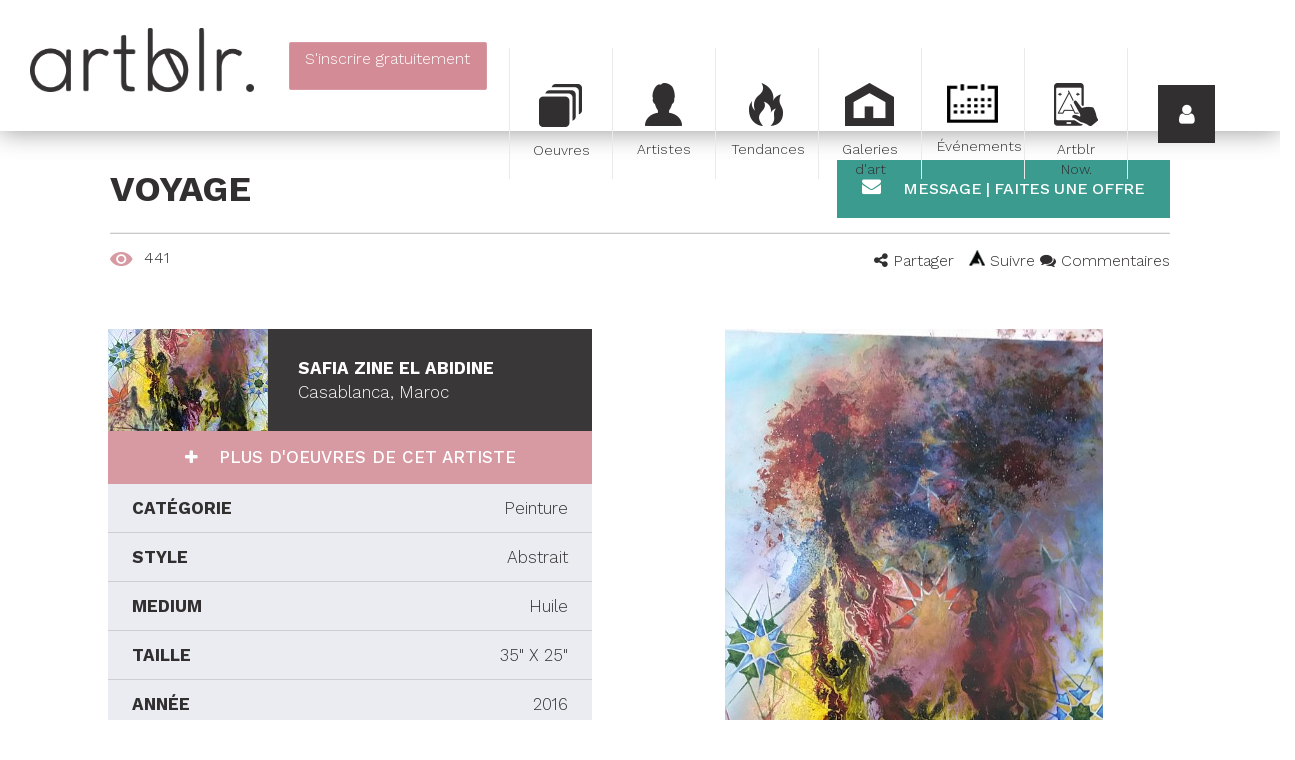

--- FILE ---
content_type: text/html; charset=utf-8
request_url: https://www.google.com/recaptcha/api2/anchor?ar=1&k=6LfeRBcTAAAAAH2Y2r8dX2kL57LDvZKct6kkz7Vm&co=aHR0cHM6Ly93d3cuYXJ0YmxyLmNvbTo0NDM.&hl=fr&v=N67nZn4AqZkNcbeMu4prBgzg&size=normal&anchor-ms=20000&execute-ms=30000&cb=ye3l95o07wrj
body_size: 49673
content:
<!DOCTYPE HTML><html dir="ltr" lang="fr"><head><meta http-equiv="Content-Type" content="text/html; charset=UTF-8">
<meta http-equiv="X-UA-Compatible" content="IE=edge">
<title>reCAPTCHA</title>
<style type="text/css">
/* cyrillic-ext */
@font-face {
  font-family: 'Roboto';
  font-style: normal;
  font-weight: 400;
  font-stretch: 100%;
  src: url(//fonts.gstatic.com/s/roboto/v48/KFO7CnqEu92Fr1ME7kSn66aGLdTylUAMa3GUBHMdazTgWw.woff2) format('woff2');
  unicode-range: U+0460-052F, U+1C80-1C8A, U+20B4, U+2DE0-2DFF, U+A640-A69F, U+FE2E-FE2F;
}
/* cyrillic */
@font-face {
  font-family: 'Roboto';
  font-style: normal;
  font-weight: 400;
  font-stretch: 100%;
  src: url(//fonts.gstatic.com/s/roboto/v48/KFO7CnqEu92Fr1ME7kSn66aGLdTylUAMa3iUBHMdazTgWw.woff2) format('woff2');
  unicode-range: U+0301, U+0400-045F, U+0490-0491, U+04B0-04B1, U+2116;
}
/* greek-ext */
@font-face {
  font-family: 'Roboto';
  font-style: normal;
  font-weight: 400;
  font-stretch: 100%;
  src: url(//fonts.gstatic.com/s/roboto/v48/KFO7CnqEu92Fr1ME7kSn66aGLdTylUAMa3CUBHMdazTgWw.woff2) format('woff2');
  unicode-range: U+1F00-1FFF;
}
/* greek */
@font-face {
  font-family: 'Roboto';
  font-style: normal;
  font-weight: 400;
  font-stretch: 100%;
  src: url(//fonts.gstatic.com/s/roboto/v48/KFO7CnqEu92Fr1ME7kSn66aGLdTylUAMa3-UBHMdazTgWw.woff2) format('woff2');
  unicode-range: U+0370-0377, U+037A-037F, U+0384-038A, U+038C, U+038E-03A1, U+03A3-03FF;
}
/* math */
@font-face {
  font-family: 'Roboto';
  font-style: normal;
  font-weight: 400;
  font-stretch: 100%;
  src: url(//fonts.gstatic.com/s/roboto/v48/KFO7CnqEu92Fr1ME7kSn66aGLdTylUAMawCUBHMdazTgWw.woff2) format('woff2');
  unicode-range: U+0302-0303, U+0305, U+0307-0308, U+0310, U+0312, U+0315, U+031A, U+0326-0327, U+032C, U+032F-0330, U+0332-0333, U+0338, U+033A, U+0346, U+034D, U+0391-03A1, U+03A3-03A9, U+03B1-03C9, U+03D1, U+03D5-03D6, U+03F0-03F1, U+03F4-03F5, U+2016-2017, U+2034-2038, U+203C, U+2040, U+2043, U+2047, U+2050, U+2057, U+205F, U+2070-2071, U+2074-208E, U+2090-209C, U+20D0-20DC, U+20E1, U+20E5-20EF, U+2100-2112, U+2114-2115, U+2117-2121, U+2123-214F, U+2190, U+2192, U+2194-21AE, U+21B0-21E5, U+21F1-21F2, U+21F4-2211, U+2213-2214, U+2216-22FF, U+2308-230B, U+2310, U+2319, U+231C-2321, U+2336-237A, U+237C, U+2395, U+239B-23B7, U+23D0, U+23DC-23E1, U+2474-2475, U+25AF, U+25B3, U+25B7, U+25BD, U+25C1, U+25CA, U+25CC, U+25FB, U+266D-266F, U+27C0-27FF, U+2900-2AFF, U+2B0E-2B11, U+2B30-2B4C, U+2BFE, U+3030, U+FF5B, U+FF5D, U+1D400-1D7FF, U+1EE00-1EEFF;
}
/* symbols */
@font-face {
  font-family: 'Roboto';
  font-style: normal;
  font-weight: 400;
  font-stretch: 100%;
  src: url(//fonts.gstatic.com/s/roboto/v48/KFO7CnqEu92Fr1ME7kSn66aGLdTylUAMaxKUBHMdazTgWw.woff2) format('woff2');
  unicode-range: U+0001-000C, U+000E-001F, U+007F-009F, U+20DD-20E0, U+20E2-20E4, U+2150-218F, U+2190, U+2192, U+2194-2199, U+21AF, U+21E6-21F0, U+21F3, U+2218-2219, U+2299, U+22C4-22C6, U+2300-243F, U+2440-244A, U+2460-24FF, U+25A0-27BF, U+2800-28FF, U+2921-2922, U+2981, U+29BF, U+29EB, U+2B00-2BFF, U+4DC0-4DFF, U+FFF9-FFFB, U+10140-1018E, U+10190-1019C, U+101A0, U+101D0-101FD, U+102E0-102FB, U+10E60-10E7E, U+1D2C0-1D2D3, U+1D2E0-1D37F, U+1F000-1F0FF, U+1F100-1F1AD, U+1F1E6-1F1FF, U+1F30D-1F30F, U+1F315, U+1F31C, U+1F31E, U+1F320-1F32C, U+1F336, U+1F378, U+1F37D, U+1F382, U+1F393-1F39F, U+1F3A7-1F3A8, U+1F3AC-1F3AF, U+1F3C2, U+1F3C4-1F3C6, U+1F3CA-1F3CE, U+1F3D4-1F3E0, U+1F3ED, U+1F3F1-1F3F3, U+1F3F5-1F3F7, U+1F408, U+1F415, U+1F41F, U+1F426, U+1F43F, U+1F441-1F442, U+1F444, U+1F446-1F449, U+1F44C-1F44E, U+1F453, U+1F46A, U+1F47D, U+1F4A3, U+1F4B0, U+1F4B3, U+1F4B9, U+1F4BB, U+1F4BF, U+1F4C8-1F4CB, U+1F4D6, U+1F4DA, U+1F4DF, U+1F4E3-1F4E6, U+1F4EA-1F4ED, U+1F4F7, U+1F4F9-1F4FB, U+1F4FD-1F4FE, U+1F503, U+1F507-1F50B, U+1F50D, U+1F512-1F513, U+1F53E-1F54A, U+1F54F-1F5FA, U+1F610, U+1F650-1F67F, U+1F687, U+1F68D, U+1F691, U+1F694, U+1F698, U+1F6AD, U+1F6B2, U+1F6B9-1F6BA, U+1F6BC, U+1F6C6-1F6CF, U+1F6D3-1F6D7, U+1F6E0-1F6EA, U+1F6F0-1F6F3, U+1F6F7-1F6FC, U+1F700-1F7FF, U+1F800-1F80B, U+1F810-1F847, U+1F850-1F859, U+1F860-1F887, U+1F890-1F8AD, U+1F8B0-1F8BB, U+1F8C0-1F8C1, U+1F900-1F90B, U+1F93B, U+1F946, U+1F984, U+1F996, U+1F9E9, U+1FA00-1FA6F, U+1FA70-1FA7C, U+1FA80-1FA89, U+1FA8F-1FAC6, U+1FACE-1FADC, U+1FADF-1FAE9, U+1FAF0-1FAF8, U+1FB00-1FBFF;
}
/* vietnamese */
@font-face {
  font-family: 'Roboto';
  font-style: normal;
  font-weight: 400;
  font-stretch: 100%;
  src: url(//fonts.gstatic.com/s/roboto/v48/KFO7CnqEu92Fr1ME7kSn66aGLdTylUAMa3OUBHMdazTgWw.woff2) format('woff2');
  unicode-range: U+0102-0103, U+0110-0111, U+0128-0129, U+0168-0169, U+01A0-01A1, U+01AF-01B0, U+0300-0301, U+0303-0304, U+0308-0309, U+0323, U+0329, U+1EA0-1EF9, U+20AB;
}
/* latin-ext */
@font-face {
  font-family: 'Roboto';
  font-style: normal;
  font-weight: 400;
  font-stretch: 100%;
  src: url(//fonts.gstatic.com/s/roboto/v48/KFO7CnqEu92Fr1ME7kSn66aGLdTylUAMa3KUBHMdazTgWw.woff2) format('woff2');
  unicode-range: U+0100-02BA, U+02BD-02C5, U+02C7-02CC, U+02CE-02D7, U+02DD-02FF, U+0304, U+0308, U+0329, U+1D00-1DBF, U+1E00-1E9F, U+1EF2-1EFF, U+2020, U+20A0-20AB, U+20AD-20C0, U+2113, U+2C60-2C7F, U+A720-A7FF;
}
/* latin */
@font-face {
  font-family: 'Roboto';
  font-style: normal;
  font-weight: 400;
  font-stretch: 100%;
  src: url(//fonts.gstatic.com/s/roboto/v48/KFO7CnqEu92Fr1ME7kSn66aGLdTylUAMa3yUBHMdazQ.woff2) format('woff2');
  unicode-range: U+0000-00FF, U+0131, U+0152-0153, U+02BB-02BC, U+02C6, U+02DA, U+02DC, U+0304, U+0308, U+0329, U+2000-206F, U+20AC, U+2122, U+2191, U+2193, U+2212, U+2215, U+FEFF, U+FFFD;
}
/* cyrillic-ext */
@font-face {
  font-family: 'Roboto';
  font-style: normal;
  font-weight: 500;
  font-stretch: 100%;
  src: url(//fonts.gstatic.com/s/roboto/v48/KFO7CnqEu92Fr1ME7kSn66aGLdTylUAMa3GUBHMdazTgWw.woff2) format('woff2');
  unicode-range: U+0460-052F, U+1C80-1C8A, U+20B4, U+2DE0-2DFF, U+A640-A69F, U+FE2E-FE2F;
}
/* cyrillic */
@font-face {
  font-family: 'Roboto';
  font-style: normal;
  font-weight: 500;
  font-stretch: 100%;
  src: url(//fonts.gstatic.com/s/roboto/v48/KFO7CnqEu92Fr1ME7kSn66aGLdTylUAMa3iUBHMdazTgWw.woff2) format('woff2');
  unicode-range: U+0301, U+0400-045F, U+0490-0491, U+04B0-04B1, U+2116;
}
/* greek-ext */
@font-face {
  font-family: 'Roboto';
  font-style: normal;
  font-weight: 500;
  font-stretch: 100%;
  src: url(//fonts.gstatic.com/s/roboto/v48/KFO7CnqEu92Fr1ME7kSn66aGLdTylUAMa3CUBHMdazTgWw.woff2) format('woff2');
  unicode-range: U+1F00-1FFF;
}
/* greek */
@font-face {
  font-family: 'Roboto';
  font-style: normal;
  font-weight: 500;
  font-stretch: 100%;
  src: url(//fonts.gstatic.com/s/roboto/v48/KFO7CnqEu92Fr1ME7kSn66aGLdTylUAMa3-UBHMdazTgWw.woff2) format('woff2');
  unicode-range: U+0370-0377, U+037A-037F, U+0384-038A, U+038C, U+038E-03A1, U+03A3-03FF;
}
/* math */
@font-face {
  font-family: 'Roboto';
  font-style: normal;
  font-weight: 500;
  font-stretch: 100%;
  src: url(//fonts.gstatic.com/s/roboto/v48/KFO7CnqEu92Fr1ME7kSn66aGLdTylUAMawCUBHMdazTgWw.woff2) format('woff2');
  unicode-range: U+0302-0303, U+0305, U+0307-0308, U+0310, U+0312, U+0315, U+031A, U+0326-0327, U+032C, U+032F-0330, U+0332-0333, U+0338, U+033A, U+0346, U+034D, U+0391-03A1, U+03A3-03A9, U+03B1-03C9, U+03D1, U+03D5-03D6, U+03F0-03F1, U+03F4-03F5, U+2016-2017, U+2034-2038, U+203C, U+2040, U+2043, U+2047, U+2050, U+2057, U+205F, U+2070-2071, U+2074-208E, U+2090-209C, U+20D0-20DC, U+20E1, U+20E5-20EF, U+2100-2112, U+2114-2115, U+2117-2121, U+2123-214F, U+2190, U+2192, U+2194-21AE, U+21B0-21E5, U+21F1-21F2, U+21F4-2211, U+2213-2214, U+2216-22FF, U+2308-230B, U+2310, U+2319, U+231C-2321, U+2336-237A, U+237C, U+2395, U+239B-23B7, U+23D0, U+23DC-23E1, U+2474-2475, U+25AF, U+25B3, U+25B7, U+25BD, U+25C1, U+25CA, U+25CC, U+25FB, U+266D-266F, U+27C0-27FF, U+2900-2AFF, U+2B0E-2B11, U+2B30-2B4C, U+2BFE, U+3030, U+FF5B, U+FF5D, U+1D400-1D7FF, U+1EE00-1EEFF;
}
/* symbols */
@font-face {
  font-family: 'Roboto';
  font-style: normal;
  font-weight: 500;
  font-stretch: 100%;
  src: url(//fonts.gstatic.com/s/roboto/v48/KFO7CnqEu92Fr1ME7kSn66aGLdTylUAMaxKUBHMdazTgWw.woff2) format('woff2');
  unicode-range: U+0001-000C, U+000E-001F, U+007F-009F, U+20DD-20E0, U+20E2-20E4, U+2150-218F, U+2190, U+2192, U+2194-2199, U+21AF, U+21E6-21F0, U+21F3, U+2218-2219, U+2299, U+22C4-22C6, U+2300-243F, U+2440-244A, U+2460-24FF, U+25A0-27BF, U+2800-28FF, U+2921-2922, U+2981, U+29BF, U+29EB, U+2B00-2BFF, U+4DC0-4DFF, U+FFF9-FFFB, U+10140-1018E, U+10190-1019C, U+101A0, U+101D0-101FD, U+102E0-102FB, U+10E60-10E7E, U+1D2C0-1D2D3, U+1D2E0-1D37F, U+1F000-1F0FF, U+1F100-1F1AD, U+1F1E6-1F1FF, U+1F30D-1F30F, U+1F315, U+1F31C, U+1F31E, U+1F320-1F32C, U+1F336, U+1F378, U+1F37D, U+1F382, U+1F393-1F39F, U+1F3A7-1F3A8, U+1F3AC-1F3AF, U+1F3C2, U+1F3C4-1F3C6, U+1F3CA-1F3CE, U+1F3D4-1F3E0, U+1F3ED, U+1F3F1-1F3F3, U+1F3F5-1F3F7, U+1F408, U+1F415, U+1F41F, U+1F426, U+1F43F, U+1F441-1F442, U+1F444, U+1F446-1F449, U+1F44C-1F44E, U+1F453, U+1F46A, U+1F47D, U+1F4A3, U+1F4B0, U+1F4B3, U+1F4B9, U+1F4BB, U+1F4BF, U+1F4C8-1F4CB, U+1F4D6, U+1F4DA, U+1F4DF, U+1F4E3-1F4E6, U+1F4EA-1F4ED, U+1F4F7, U+1F4F9-1F4FB, U+1F4FD-1F4FE, U+1F503, U+1F507-1F50B, U+1F50D, U+1F512-1F513, U+1F53E-1F54A, U+1F54F-1F5FA, U+1F610, U+1F650-1F67F, U+1F687, U+1F68D, U+1F691, U+1F694, U+1F698, U+1F6AD, U+1F6B2, U+1F6B9-1F6BA, U+1F6BC, U+1F6C6-1F6CF, U+1F6D3-1F6D7, U+1F6E0-1F6EA, U+1F6F0-1F6F3, U+1F6F7-1F6FC, U+1F700-1F7FF, U+1F800-1F80B, U+1F810-1F847, U+1F850-1F859, U+1F860-1F887, U+1F890-1F8AD, U+1F8B0-1F8BB, U+1F8C0-1F8C1, U+1F900-1F90B, U+1F93B, U+1F946, U+1F984, U+1F996, U+1F9E9, U+1FA00-1FA6F, U+1FA70-1FA7C, U+1FA80-1FA89, U+1FA8F-1FAC6, U+1FACE-1FADC, U+1FADF-1FAE9, U+1FAF0-1FAF8, U+1FB00-1FBFF;
}
/* vietnamese */
@font-face {
  font-family: 'Roboto';
  font-style: normal;
  font-weight: 500;
  font-stretch: 100%;
  src: url(//fonts.gstatic.com/s/roboto/v48/KFO7CnqEu92Fr1ME7kSn66aGLdTylUAMa3OUBHMdazTgWw.woff2) format('woff2');
  unicode-range: U+0102-0103, U+0110-0111, U+0128-0129, U+0168-0169, U+01A0-01A1, U+01AF-01B0, U+0300-0301, U+0303-0304, U+0308-0309, U+0323, U+0329, U+1EA0-1EF9, U+20AB;
}
/* latin-ext */
@font-face {
  font-family: 'Roboto';
  font-style: normal;
  font-weight: 500;
  font-stretch: 100%;
  src: url(//fonts.gstatic.com/s/roboto/v48/KFO7CnqEu92Fr1ME7kSn66aGLdTylUAMa3KUBHMdazTgWw.woff2) format('woff2');
  unicode-range: U+0100-02BA, U+02BD-02C5, U+02C7-02CC, U+02CE-02D7, U+02DD-02FF, U+0304, U+0308, U+0329, U+1D00-1DBF, U+1E00-1E9F, U+1EF2-1EFF, U+2020, U+20A0-20AB, U+20AD-20C0, U+2113, U+2C60-2C7F, U+A720-A7FF;
}
/* latin */
@font-face {
  font-family: 'Roboto';
  font-style: normal;
  font-weight: 500;
  font-stretch: 100%;
  src: url(//fonts.gstatic.com/s/roboto/v48/KFO7CnqEu92Fr1ME7kSn66aGLdTylUAMa3yUBHMdazQ.woff2) format('woff2');
  unicode-range: U+0000-00FF, U+0131, U+0152-0153, U+02BB-02BC, U+02C6, U+02DA, U+02DC, U+0304, U+0308, U+0329, U+2000-206F, U+20AC, U+2122, U+2191, U+2193, U+2212, U+2215, U+FEFF, U+FFFD;
}
/* cyrillic-ext */
@font-face {
  font-family: 'Roboto';
  font-style: normal;
  font-weight: 900;
  font-stretch: 100%;
  src: url(//fonts.gstatic.com/s/roboto/v48/KFO7CnqEu92Fr1ME7kSn66aGLdTylUAMa3GUBHMdazTgWw.woff2) format('woff2');
  unicode-range: U+0460-052F, U+1C80-1C8A, U+20B4, U+2DE0-2DFF, U+A640-A69F, U+FE2E-FE2F;
}
/* cyrillic */
@font-face {
  font-family: 'Roboto';
  font-style: normal;
  font-weight: 900;
  font-stretch: 100%;
  src: url(//fonts.gstatic.com/s/roboto/v48/KFO7CnqEu92Fr1ME7kSn66aGLdTylUAMa3iUBHMdazTgWw.woff2) format('woff2');
  unicode-range: U+0301, U+0400-045F, U+0490-0491, U+04B0-04B1, U+2116;
}
/* greek-ext */
@font-face {
  font-family: 'Roboto';
  font-style: normal;
  font-weight: 900;
  font-stretch: 100%;
  src: url(//fonts.gstatic.com/s/roboto/v48/KFO7CnqEu92Fr1ME7kSn66aGLdTylUAMa3CUBHMdazTgWw.woff2) format('woff2');
  unicode-range: U+1F00-1FFF;
}
/* greek */
@font-face {
  font-family: 'Roboto';
  font-style: normal;
  font-weight: 900;
  font-stretch: 100%;
  src: url(//fonts.gstatic.com/s/roboto/v48/KFO7CnqEu92Fr1ME7kSn66aGLdTylUAMa3-UBHMdazTgWw.woff2) format('woff2');
  unicode-range: U+0370-0377, U+037A-037F, U+0384-038A, U+038C, U+038E-03A1, U+03A3-03FF;
}
/* math */
@font-face {
  font-family: 'Roboto';
  font-style: normal;
  font-weight: 900;
  font-stretch: 100%;
  src: url(//fonts.gstatic.com/s/roboto/v48/KFO7CnqEu92Fr1ME7kSn66aGLdTylUAMawCUBHMdazTgWw.woff2) format('woff2');
  unicode-range: U+0302-0303, U+0305, U+0307-0308, U+0310, U+0312, U+0315, U+031A, U+0326-0327, U+032C, U+032F-0330, U+0332-0333, U+0338, U+033A, U+0346, U+034D, U+0391-03A1, U+03A3-03A9, U+03B1-03C9, U+03D1, U+03D5-03D6, U+03F0-03F1, U+03F4-03F5, U+2016-2017, U+2034-2038, U+203C, U+2040, U+2043, U+2047, U+2050, U+2057, U+205F, U+2070-2071, U+2074-208E, U+2090-209C, U+20D0-20DC, U+20E1, U+20E5-20EF, U+2100-2112, U+2114-2115, U+2117-2121, U+2123-214F, U+2190, U+2192, U+2194-21AE, U+21B0-21E5, U+21F1-21F2, U+21F4-2211, U+2213-2214, U+2216-22FF, U+2308-230B, U+2310, U+2319, U+231C-2321, U+2336-237A, U+237C, U+2395, U+239B-23B7, U+23D0, U+23DC-23E1, U+2474-2475, U+25AF, U+25B3, U+25B7, U+25BD, U+25C1, U+25CA, U+25CC, U+25FB, U+266D-266F, U+27C0-27FF, U+2900-2AFF, U+2B0E-2B11, U+2B30-2B4C, U+2BFE, U+3030, U+FF5B, U+FF5D, U+1D400-1D7FF, U+1EE00-1EEFF;
}
/* symbols */
@font-face {
  font-family: 'Roboto';
  font-style: normal;
  font-weight: 900;
  font-stretch: 100%;
  src: url(//fonts.gstatic.com/s/roboto/v48/KFO7CnqEu92Fr1ME7kSn66aGLdTylUAMaxKUBHMdazTgWw.woff2) format('woff2');
  unicode-range: U+0001-000C, U+000E-001F, U+007F-009F, U+20DD-20E0, U+20E2-20E4, U+2150-218F, U+2190, U+2192, U+2194-2199, U+21AF, U+21E6-21F0, U+21F3, U+2218-2219, U+2299, U+22C4-22C6, U+2300-243F, U+2440-244A, U+2460-24FF, U+25A0-27BF, U+2800-28FF, U+2921-2922, U+2981, U+29BF, U+29EB, U+2B00-2BFF, U+4DC0-4DFF, U+FFF9-FFFB, U+10140-1018E, U+10190-1019C, U+101A0, U+101D0-101FD, U+102E0-102FB, U+10E60-10E7E, U+1D2C0-1D2D3, U+1D2E0-1D37F, U+1F000-1F0FF, U+1F100-1F1AD, U+1F1E6-1F1FF, U+1F30D-1F30F, U+1F315, U+1F31C, U+1F31E, U+1F320-1F32C, U+1F336, U+1F378, U+1F37D, U+1F382, U+1F393-1F39F, U+1F3A7-1F3A8, U+1F3AC-1F3AF, U+1F3C2, U+1F3C4-1F3C6, U+1F3CA-1F3CE, U+1F3D4-1F3E0, U+1F3ED, U+1F3F1-1F3F3, U+1F3F5-1F3F7, U+1F408, U+1F415, U+1F41F, U+1F426, U+1F43F, U+1F441-1F442, U+1F444, U+1F446-1F449, U+1F44C-1F44E, U+1F453, U+1F46A, U+1F47D, U+1F4A3, U+1F4B0, U+1F4B3, U+1F4B9, U+1F4BB, U+1F4BF, U+1F4C8-1F4CB, U+1F4D6, U+1F4DA, U+1F4DF, U+1F4E3-1F4E6, U+1F4EA-1F4ED, U+1F4F7, U+1F4F9-1F4FB, U+1F4FD-1F4FE, U+1F503, U+1F507-1F50B, U+1F50D, U+1F512-1F513, U+1F53E-1F54A, U+1F54F-1F5FA, U+1F610, U+1F650-1F67F, U+1F687, U+1F68D, U+1F691, U+1F694, U+1F698, U+1F6AD, U+1F6B2, U+1F6B9-1F6BA, U+1F6BC, U+1F6C6-1F6CF, U+1F6D3-1F6D7, U+1F6E0-1F6EA, U+1F6F0-1F6F3, U+1F6F7-1F6FC, U+1F700-1F7FF, U+1F800-1F80B, U+1F810-1F847, U+1F850-1F859, U+1F860-1F887, U+1F890-1F8AD, U+1F8B0-1F8BB, U+1F8C0-1F8C1, U+1F900-1F90B, U+1F93B, U+1F946, U+1F984, U+1F996, U+1F9E9, U+1FA00-1FA6F, U+1FA70-1FA7C, U+1FA80-1FA89, U+1FA8F-1FAC6, U+1FACE-1FADC, U+1FADF-1FAE9, U+1FAF0-1FAF8, U+1FB00-1FBFF;
}
/* vietnamese */
@font-face {
  font-family: 'Roboto';
  font-style: normal;
  font-weight: 900;
  font-stretch: 100%;
  src: url(//fonts.gstatic.com/s/roboto/v48/KFO7CnqEu92Fr1ME7kSn66aGLdTylUAMa3OUBHMdazTgWw.woff2) format('woff2');
  unicode-range: U+0102-0103, U+0110-0111, U+0128-0129, U+0168-0169, U+01A0-01A1, U+01AF-01B0, U+0300-0301, U+0303-0304, U+0308-0309, U+0323, U+0329, U+1EA0-1EF9, U+20AB;
}
/* latin-ext */
@font-face {
  font-family: 'Roboto';
  font-style: normal;
  font-weight: 900;
  font-stretch: 100%;
  src: url(//fonts.gstatic.com/s/roboto/v48/KFO7CnqEu92Fr1ME7kSn66aGLdTylUAMa3KUBHMdazTgWw.woff2) format('woff2');
  unicode-range: U+0100-02BA, U+02BD-02C5, U+02C7-02CC, U+02CE-02D7, U+02DD-02FF, U+0304, U+0308, U+0329, U+1D00-1DBF, U+1E00-1E9F, U+1EF2-1EFF, U+2020, U+20A0-20AB, U+20AD-20C0, U+2113, U+2C60-2C7F, U+A720-A7FF;
}
/* latin */
@font-face {
  font-family: 'Roboto';
  font-style: normal;
  font-weight: 900;
  font-stretch: 100%;
  src: url(//fonts.gstatic.com/s/roboto/v48/KFO7CnqEu92Fr1ME7kSn66aGLdTylUAMa3yUBHMdazQ.woff2) format('woff2');
  unicode-range: U+0000-00FF, U+0131, U+0152-0153, U+02BB-02BC, U+02C6, U+02DA, U+02DC, U+0304, U+0308, U+0329, U+2000-206F, U+20AC, U+2122, U+2191, U+2193, U+2212, U+2215, U+FEFF, U+FFFD;
}

</style>
<link rel="stylesheet" type="text/css" href="https://www.gstatic.com/recaptcha/releases/N67nZn4AqZkNcbeMu4prBgzg/styles__ltr.css">
<script nonce="pevreFcsf6w8X3tL7rscDw" type="text/javascript">window['__recaptcha_api'] = 'https://www.google.com/recaptcha/api2/';</script>
<script type="text/javascript" src="https://www.gstatic.com/recaptcha/releases/N67nZn4AqZkNcbeMu4prBgzg/recaptcha__fr.js" nonce="pevreFcsf6w8X3tL7rscDw">
      
    </script></head>
<body><div id="rc-anchor-alert" class="rc-anchor-alert"></div>
<input type="hidden" id="recaptcha-token" value="[base64]">
<script type="text/javascript" nonce="pevreFcsf6w8X3tL7rscDw">
      recaptcha.anchor.Main.init("[\x22ainput\x22,[\x22bgdata\x22,\x22\x22,\[base64]/[base64]/[base64]/[base64]/[base64]/UltsKytdPUU6KEU8MjA0OD9SW2wrK109RT4+NnwxOTI6KChFJjY0NTEyKT09NTUyOTYmJk0rMTxjLmxlbmd0aCYmKGMuY2hhckNvZGVBdChNKzEpJjY0NTEyKT09NTYzMjA/[base64]/[base64]/[base64]/[base64]/[base64]/[base64]/[base64]\x22,\[base64]\x22,\x22wqjCkHYHwpHCicK9WcOkwpvDgE4fJDDCtcKvw6TCo8K6AgNJaSo3c8Knw6vCqcKEw6bCuH7DlwXDocKww6/DvnNDacK1QMOSRX90f8OTw7kZwrY+alLDlcOrdhl+AcK9wpvCtTNgw5JBIiIYbGbDo0fCpMKNwpPDjMOANQXDqcKAw6fCmcKRGAJ3Cm3CncOTSnPChF40wpN1w7B6PV/DosOlw6p7BkhNLcO2w7ttJcKtw6FdGEleKQTChHwAcMOswo5LwqfDpVzCjMO2wq9CZsKOO11dBQkHwo/DicOtfcKaw6fDgxx/[base64]/CiwTClCwOMMKIwqfCh8Kbw6TDj8Kyw4XDhsKywo/[base64]/DpjtBw7LCumYACGDDqcOBcUV5Qw94wqN0w7xRIMKjW8KdXw1bPiDDnsKMXT0Gwpcqw4FCJMOqenZswrLDhwofw4DCkVdRwpTCgMKmOih2eXQ5DygwwqfDgMOLwrNjwpjDvGjDpMKIEcKUDXnDucKHX8K6wrDCmDjChcO/XcKTZknCqRvDgMOfKiPCgjvDp8K3ecKXM3UOakJpCCbClMKtw7kKwrFcFAl/w5nCr8OFw5LDjcKRw7HClg8MKcOVHybDrhJnw6/ChcObbMOvwr/DvS7DoMKRwrBYNcKLwrPDj8OLRzwyQcK2w7vCnFgAeWJFw7rDlsKww6cYZRPCkMKJw73DhsKawrXCnhEpwqR8w5DDsE/DqMOGQ3NRBEEnw79kUcKVw49UUSPDt8KywqnDjkoFMsKAPMKhw5oAw7xJK8OBGmjDvgIpJ8O2w7RWwrsMQixOwqU+RH/CiQLDtMKyw5VpIsKhen/DjsOOw6bCkCfCnMObw57CicOfZcOaEEjDtsKBw5PCqiErX37DsXTDjhbDhsK7Mkhvd8KKFMOvGkg7DGwiw59+ZzLCm3FrKVV7DcOoQh3ClcOIwrfDkSkEPcOrZQ/CjznDpsKWDWZjwq5xaFHCtkULw5nDuTrDqMKmegvCpMOzw7RiEsOTNcO/[base64]/CrmXClTQZAksswrbCs3PDl1TCklhHDQZAw4fCu1XDscO7w5E3w5xiXHorwq4GHUVUHcOLw7UXw6YGw7BLwofCv8Klw5rDjUXDpg3Dt8OVWllgHXTDnMOLw7zDqGjDgnBaWAjDgMOsHcOyw6o/ZcKBw7DDjsK9LcK1W8OKwrEpw4lnw7lCw7LCnkrCkF8xT8KIw793w7EWLHlLwp8pwprDrMK8w57DhkJqe8KFw4nCq3RKwp7DucO7d8O9V3fCiRLDkSnCjsKzVmfDkMOtc8O4wplHDlEqMFLDucOFQm3CiUkUfz1gCg/Cp1HDn8OyLMKmAsOQXl/DmmvDk2bDkAhZwqpwGsOOAsOWwqzDjBMUUFbCjMKgKiN6w6h1w7slw4UjZgoAwqhjG0vCvXnCvU0Ow4fDp8KPwplcw6TDrcO9OHM0UcKGLMO9wqBkEcOjw516BH8mw6rCqCIgQMO5eMKgJMOjwocUYcKIw7/CvQMiPwZedsOTX8Kyw6MNGGHDmnkMD8OLwpfDplPDsTpXwrjDuS3CusKiw4LDhTgiWFV1GsO0wrA7K8KmwpTDs8KcwqHDmDUyw7ZYVmRcMMOhw7fCmVMdc8Kawr7ComNKNkjCqh04bsOSCcKHaRHDqMOxRcKGwr4gwoPDqwvDgyRIHi5nE1XDgMOcNX/DicKWDMK1K014GcK2w4RUaMKNw4dIw5nCnjXCusKzQkvCpTHDk3XDrsKuw7RVb8KlwrDDmcOiGcOmw5fDi8O+wqN2wp/[base64]/Cn8OsVsOtNcKRw7xQw5jDtSbDuX1eYcKIT8O8CUd3QcKZV8ODwrY/GcO4XnLDrMKcwpPDucKSNlrDoUoVFcK/[base64]/wqF5SB7DpXF/c8O4w58XwrrDr8KFKsOHS8KFw6rDmsKXXENlw4TDoMO3w5VLw6vCvU7Ct8O4w49mwqNHw4zDnMO1w5gQdzXCqw0OwqVHw5DDtMOVwr4aG1pJwokwwqzDpxfCssOfw7wlwqlVwpkBbcOXwrTCr2RJwoY/MXAQw4jDrHfCqwgpwr0+w47CplbCrx/ChcOkw5JENMOqw4fCrUAhDMKDw6cmw7M2ScKPb8Oxw7IwWGAEwr4ow4EgKHNUw60jw7R0wo0vw5krCDgIXSlpw5ccWwJkOcKhS2rDngdqCV0cw55DeMKfTl7Du3PDn15zV3rDgMKGwoxjYG/CpG/DlHLDrMObEsOLbsOcwo5SL8KASsKtw74Ywq7DihVUw7BeG8O8w4XCgsO+e8OlJsOZIDzDucK3XcOewpR5w5UOZEQbc8OpwobCrGLCqWnCik/[base64]/Cv8ODw5zCt8KnBsOsw4/[base64]/DkvCt8ODFMKPFCbDn2rChxJ5wpw3wolAwpfClzvDt8KcBVLCjMOFJlbDmRHDm24ew7DDp1w4wqsNwrLClwcMwol8ZcKlAsKvwrTDuRM5w5fCk8OoVcO+wrlTw7Arwo/CvQUCM07CsTLCsMKpwrrDkVLDtW8GQioeOsK/[base64]/DjsOpw5vCmiltw7phwoPCjAzDsB5gwqbCnBPDtsKZw7lHTsKbwovDv0zDkk/[base64]/HcKLXlUfwo09WzYcwoA8wpJqOsKXI8Orw7pGZHbDll7ChzUywpDDhcKowotoVcKuw5nCtwnDmwDDmmBWRMO2w5zCuB/DocOMPsKrO8Kjw5thwr9TDVhYFQzDocKgIjXDpMKvwrrCqsOBZ3gHb8KVw4EpwrDCgkFdXydDwow1w4lfLGFKbsOmw7lyfFvCqEXCrQIgwozDqMOYw4o/w43DqStlw6/CpMKBRMO+E1EmFnADw7bDuTfDnmpffzvDkcOJFMKYw5QGw6F/YMKIwqDDsV3DkTNIwpM0VMO3BcOuw7PCj1JfwptQUTHDssKIw5/DsFjDtMOBwpxyw646GX/CoWs9WVPCjGnCvsKvWMOhIcODw4HCv8Okw4MrAcO8wqAPeU7Cu8O5IUnCpWJIAx7CksOFw7/DpMOVwqJRwp3CsMK3w5xfw6Fww6kfw5HClANKw6YQwooPw7Y4YsKycsKsTcK+w5AlCsKnwr19bMO2w7s2wqhIwp1Fw6HCncOCFsO1w6/[base64]/Dk0jCqsKVZ8KxwobCvsKdJAZ9worCiCTCr0vDvzd7GcOGKEZZasOpw5HCh8K3Ol7CjEbCiTHClcKkwqR/wq0FIMOawq/DosKMw6o9woswIcOUEkJAwocyaFvDm8O2D8O9w4HCiD1VMjzDojPDgMKsw6LClcOPwrTDliknw5/[base64]/CnMOFD8Ogw5/Cg8O+w5tNwr8pwr58woDCisOdw6oYwpPDrMKew5PCl3lfGMOsJsO5QWvCgXoNw4vCkHErw7HDiRBDwoQSw5jCj1vDvWp7VMOJw6tKacO9AMK5Q8K7wogxw4vCgC3CoMOBMEE9FQ7DrkXCqn55wqpka8KzGmEkXMOMwqjCmE5BwqQswp/Cvw9Tw7rDizUMbFnDh8OfwrM6QcO9w4vChMOGwpRaK1bCt1AQHC0cBMOyN35ZR2rCmsOKTzB+PA95woTDvMKswoHCusKhJ3ZNf8OTw484w4ZGw57Dr8O/ZCbDlR0pVcOpY2PChsKWBUXDk8OPBsOuw5BewrPDiU/Dj1HCn0DCun/ChhvDjcKyKDoLw4xxw6gnDcKDTsOSODtcYBLChGHDnC7DkmrDjCzDkMKlwrFOwrrDsMKRHw/DrjDCk8KPECHClkrDr8K0w7YeS8KQHk4Kw6DCgHvDjBXDrcKxB8OJwqnDpBw5Sn/Cvg/[base64]/DuMOTQDlawo0aVDxYE8ONw6bCrsKrw7Nlw58WaCLCtl12GsKmw6F0a8Kuwr44wolyYsKywpYuDkU8wqF5d8KCw41Cwr/DucKFLn7DkMKIWAcZw7omw4FyBCXCtsOTbVbCqAZLDQhpJQcawqIxX2XDpknDr8KKDClhUMKyIcKswodScjPDo3PCgFc3w6IPTybDnsOTwrrDhTLDm8ONScOgw6s6FzhQajLDlDkDwqrDpMOMJRzDk8KmFCR9O8OCw53DpMKnwrXCoDvCqsOeBXrCqsKEw7oywo/CgUrCnsOuacOFw4gjOU0DwpfChzxIaQPDqDs7UDQAw6ZDw4nDvMOYw7csMTsxGWwmw5TDoXHCsWoYHsK9KBbDq8OZbybDpDTCqsK6Qh5fXcKtw4LDpG5rw6/ChMOxe8OWw5/Cl8Kzw7luw5TDhMKAbDjCtG9mwpPDicKYw74cQyrDscO2QcOFw60FG8O+w4/CicOswp3CsMKcK8KYwpzDlMKGf1wSRBEXJW4Two8hYjZQL2YEAMKkM8OqSFbCksOHSxgDw7jDuDHCmMKzBcOvJMOLwoXCtUkFTX9Kw7NHGMOawo4ZOcKZwobDtF7CuHcRw7rCjz9Ew4doKGRvw7TClcKyHz/DtMKJPcO+csKtVcOlw6DCg1TDl8K8CcOOMFzCrwDDhsO+w7zChz1yEMO0wpp1J1JFYEPCnEUTU8Khw4J2wpFcYWTDnUTCmzEiwrF7wojDu8O3wqjCvMO7Cil1wqw1QMKQT1AbKwbCk2VbMwdSwo81YGZIfmhHeERqIzYxw5cYDB/Cj8OFS8O2wpPDqAjDoMOcNsOjYl1TwrzDvsKpSj0Pwp5teMKAw7TCoBDDscKKLFfCq8Kxw57CtsOkw5w+wpjCtsOZUmwXw7/ClWvCnA7Co21VbDoZElk1wrvChMOGwqYPw7HCiMK4cmnDksKRWTbClFDDmQPDhCBOwrw/[base64]/CqMKhBD/DlxnDhMKyKF8xwpQFwo9jwpNkw5TDuyAJw4MCccOyw6xpwoDDtR1sYcOewqPDucOMGcOseiREblQ/[base64]/L8OqwoHChXcCVsOHwotAMcOmwqpWw6fCvMKINA3Cr8KgG1nDkhEHwrMwcsKEaMOVP8Krw51vw7zDrhYRw54lw4wTw5kzw58eWcK8GXpswr4mwoxNFQ7CqsOJw6vCjSdfw7lUUsORw7vDh8Kddx1zwqvCqmXCqADDo8KpNAYAw6rCj25AwrnCsloOUX/[base64]/wpl+dQsRCcO2wo/CjcKSwoJxw5TDsMKXDg3Dp8O+wrJgwqvCjSvCpcOiHxTCs8KPw6YAw6QAw4nDrsKewqVGw7TCln7Cu8OywolPayvCtMKKSVTDrmY1Um/CvsOfK8KcaMK5w4xkCMKew5JabkVaIwPCgQB5HjNWw5t3SF0zcT0lMjwhw5ccwqwJwo4ewoTCpDk6w48/wqlRGMOOw7klAMKdPcOkw7Ztw6F/dFRRwoRhC8KWw6Ziw6fDlF95w7kuZMK1e3NlwqTCssO+f8Owwo4rKC8rGcKZM3vDjz1Cwq3CucKnGSvCvF7CiMOEG8KqfcKPe8OCwo3Cq2s/wpY+wrzDr3DCnMK/T8OowpLDg8O6w6YPwpdyw6smPB3CvcKsHcKuIMOMUFjDpUPDqsK3w7HDv1I9wrxzw7bCvsOLwoZ2wp/CusKpf8KvecO4OcKtZVvDpHd4wqDDiGNHdyvCuMOpXHpwPsOHc8Oyw6FpHWrDk8KpPsOvczTDv0jCicKXw7nCoWh5woklwpFHwoXDuAbCgsKkNxUJwpccwpPDtcKZwpnCjsO8wpBRwq/DicOdw7vDg8Kyw6nDrR/[base64]/CncKgwqnCtyLDmV8yccOiJMOaVsOFwq7Cn8OdDErDtnVpZgXDtcOPbMO4A0VYVMOfNwvCiMKaH8OjwovCisOCaMKkw6jDtHfDlS/[base64]/[base64]/DisOnFsOBMBMvwqI8wp3Cj0jDjm0yIMKYG33DhXgHwrwuL3zDoWPCiXPClyXDmMOzw7XDicODwo7CoD7DuWLDicOBwoNDPMKqw7sRw6/Ck29IwoUQJz3DpXzDoMKhwqUDIE3Cgg7Dt8KxYUvDjlYxC38TwpUKK8Kiw6DCqsOUM8OZFAACPDYFw4kTw7DCo8K8e3pMAMKew50/w5dEeFcDJVnDkcKfF1BVbVvDm8OpwpnChHfCqsKnJwZvNlLDuMOnD0XCmsOUw73CjzbDgT0+IMK3w4NswpnDoS17wp/Dn0hHF8OIw69lw617w6VRLcK9VMOdIcO3IcOnwoEqw6xww4lVYsKmYsOIJ8KSw4jCncKMwrXDhjJvw77DiGs+LMOUd8K9OMKHCcOyVi1rX8KSw5TCi8Opw4vCusKHSFxzWMOUcEZXwoDDmMKuwpDCjsKkG8OzRwNaYBIrf0dWVcOmYMKcwpjCgMKiwqgKw5jCnMK/w4NlT8O7QMOsfsO8w7gkw7nCisOEwqDDjMOuwrgeP1XDuVDCucOVCn/CpcOnwojDiwLDixDChsKSwoN+PsO2XMO5w5HCgijDtTZ8woDDhsK0fsOyw57Co8KBw7p+RsKiw7/DlsO3A8O0wrNrbMKzUADDrMKkw4PCgg8cw6fDncOXZUbDqlrDvcKDw50ww4UhEsKyw5p/dMOfUjnCo8O4PTvCsTnDhSJFTMKUam/Do0/Cr3HCpXHCmXTCo0sWQcKjcMKfwo7DoMKUw57DslrDlxLCkVbCgcOmw4FYHk7DswLCij3CkMKgIMOpw7VVwo0AXMK9VjJow7lkDUJ+wpzDmcOfA8OWVzzCvmDCgcO1woLCqzZowpvDu1rDi34YRznDr0d/dxXDmMK1B8KAw4pJw7sNw4RcZmhwU3DCn8OPwrbCoWFTw6DCnx/Dsj/[base64]/w6smwosfwojCmgISw7d2w7tyw7wSw6odw4nCqMKxKGjCkFldwpt/Myw6wp/[base64]/w5nDq8OnwqnChC7DvcKRCMOjOMKTwq/ChcKPw47CrMKrw5fCrsKVwrJLZioqwo/DkmPCtipPNcKLfMKiwpzCiMOiw5YuwrLDhMKCw5UnTyhRIXJTwqNrw6PDmsKHTMKXGUnCscKXwoDDtsOpCcOXeMOGMcKCdMO/ZibDmCjCnQ/DnH3CpcOBcTjDkVDDicKJw4EpwpzDuyZcwojCt8O2ScKFfl9rTnUTw5tpb8K+wqPDqllwMsKVwrwKw7EENVTCkVFnTHknNDLCpD9nZiTDlwzDuEZOw6/[base64]/DrHbCg8Oew5jCoihhQnt3cWfDnmNKwoXDuBBLw4ByKQbDm8KvwrnDqMK9VmPColDClMKlCMOaBUkSw7rDtsO8worCnlsQJcKpI8OGwqfDh2rCuGfCtl/CqwfDiCtSJsOhEV1TETMdwopqQMOUw5oHSsKuXRYkXmLDggrCpMKzNEPCnAUbMcKfdXTCr8OtNHTDt8O9FMOPDCQ8w7DDiMOQUB3Cg8OEWm3Dl087wr5Bwrxsw4dYwogHw4w9aVLCplbDm8ONGAQdPgbCn8KxwrYzaEbCs8OlYj7Cti/DqMKLLcKkBsKxBsOFw5lBwqXDon3CqRzDqwM/w5/[base64]/[base64]/Cm2zDjcOQw44ywoN8XU11w6sGw43DpSbDqD9BQMO0NCIPwpN9PcKiIMOowrTCviVXwpt3w6vCvUjCukzDoMOMJ3nDpXrCt1FLwr11ai7DkMKzwpgDEsOtw5/[base64]/[base64]/[base64]/w7XDnsKeJ8KPwrNNw6tkw6/CoVLCtiU/[base64]/Di8K8dUAbwrFmwplrbsORO0DChBPDisOlOQ1AQRHDrsKTRX/CuFsFwpwCwrsBe1MTJznCssKFXiTClsK7ecOoN8OVwowOR8KESwUGwpDDvy3DmzxawqRPfQZMw5B2wofDug7DhDA4EUB/w73CtcK3wr58wpEeFcO5wqUpwpTDjsOzw7HDkwbDh8Ojw6bCvhAHNDjCq8Olw7dFUMO6w6JHwrPDpStHw61IR0tHFMOLwrB+wr/ChsKfw4pMWsKjBMOXWcKHPUJBw6Evw6fCqMOFw5PCjVnCuV92aj0Tw77DjkIPw6VvUMKcwrZgEcONK0VyXnITVcKWwqLCggsbBsK0wp17X8OYHcK5wqTChiYJw5nCssK1wrVCw6scc8OpwprCshrCo8Kow47DjMOMV8OBdTnDulbCpQPDmMOYwpTCi8OewppDwosJwq/[base64]/DjcKHwqkmwoZQAsOOw5wfw5YLT8K8wp0kDcOTVVhBPcO2AsOkVhtOw5oSw6XCuMODwrR7wpjCjxnDiThuQRLCrz/DvsK0w4l0wprDjh7Clj0gwr/ClsKew7LCmQARwqrDgkbCiMKxYMKYw6vDn8K1wr7DgUAawoxdwo/CisOaFcOCwp7CgSI+KS1qYMKbwohgYhUEwqhbNMKVw4rCmMOXHwzCl8OvWsKVQcK4P1EywqzCjMKvaFnCkcKIIGzCosK/bcK2wo0+IhXCp8Kiwq7DtcOkW8KXw48zw549LikIfXRFw6TCqcOgcEYHO8OEw5HCksOww71Nwr/DkGZ1F8KWw5RAPzrCv8Ouw6PDp0XCpQHDm8KYw6oNVBNuwpYDw63Di8Kzw7ZYwpzDvwE4wpPChsODJEUqwq5qw6hew58mwr5wCsOEw7tfcXYRGk7CjWgbOlkowrDCoUBjVF/[base64]/[base64]/[base64]/[base64]/Y2fDqj/[base64]/wo7CsCp/wrI0wpAtw5fChMOBH3DCmgTDuMKadzpPwrRtwpMlFMKPWxchwojCqsOAwqkSBi4YbsKFbsKhfsKYRDpvw4RIw7dzMsKrXcK8P8KQdMOsw4Iow77CksKHw6PCsig+JcOXw7kAw6zDkcKMwrAhwoFqK1VtXcO/w64Xw5wFUXDCrHPDqcObLzrDkcOowo3CsiLDjANUZhICKWLCv0LCucKCejNDwpPDtMKOLQckH8OAIg8Nwo93wop+O8OMw5DCpxwxwqgRH0DDiR/DvcOTw4gpfcOAb8Opw5AfQCDDgMKUw4XDu8K3w6bCtcKdVBDClcKPOcKFw4cAeHNPCSHCl8KLw4TDgsKcwrrDqQtwHlF8aSzCk8K3ZcOpXsKmw5HDmcO2w7NSMsO+U8KFw6zDqsOIwo7CgwZPIsKEOhkCGMKfw4sHacK/UMKHw6fCn8KVZRl5HEbDrsKye8K1MGsRTzzDtMOOCG11HXwwwqliw4gIKcO7wqhiw6PDgQljbGLCisKDw70LwrUOLFZHw5fDisKVS8KND2TDpcODw4bCtsOxw5bDjsOiw7rChiTDnsOIwoAzwq/DlMKOVnjDtRUXWMO/wqfDmcOuw5kgw6JADcO9w5BTRsOjQMOvw4DDuxtWw4PDjcOcdsOEwpxJBAASwr5qwqrCj8OXwq3DphDClsO1fT/[base64]/Dl8Ofwr/Dq0jChMOawqFxBsOwwol1w6TCpFnCqD/[base64]/[base64]/w6oMw4nCu8OEwpsyRBDCpSppQQgDwo/Dk8KZCcOUwpzCtgdLwrdULh/Dp8KlbsK/D8O1fMKvw4/DhV8Ow53Du8KvwpoVw5HCrHnDgsKhXcKlw41dwo3CuBnCs0VTXjDCnMKGw5hMa2TCkmHDh8KBQ0PDkg5NPBbDnj/[base64]/CpcOAbsKxcRvDslkWw48hwpDCssOxbEdbw5XDjsKqJ1HDn8KPw7HCu2DDkcOXwpQJMsK2w4BJZXzDicKawpnDiBXCizHCgsOQECbCpsOGZSXDqcOmw4wTwqfCrBMCwpbCsVbDkzHDucO0wqHDkkYNwrjDlsKSwobCgS/CrMKhwr7DisOHSsK6BSEtQMOLZkB0MHwdwp1mw6jCr0DDgGDDgMKIEzrDjEnCoMO6FcO+wonCsMOtwrcsw5DDp1LDtXgaYFwyw7DDoR/DjMOuw7fCscKXdcOxwqYbNB5HwqIpHRtZDjlPBMOwPUzDqMKZcBU0wo8Jw47DusKQXcKPYzjCkDNFw4YhF13Cv1YcXsORwonDjlDCmkFYUcO7aDhQwonDknpYw5kyV8KLwqfCg8OPP8Ocw4zCu3/Dtml4w4VgwpfCjsObwq9jAMKowo7Dk8KVw6JqIsKnesOfKGfCkhTCgsKhwq9PZcOaasK3w4FtBcKKw4vCrUEgwrzDkDnDmFg6FDl9wqgHXMOgw5fDglzDuMK2wqjDrVVfKMO2HsKNOEvCpmTCqg5pJgvDsw1cEsOAUD/[base64]/Dh8KtbxtWw7zDnA1Kw50qTDhFbAjDmhXDj3nDrMOnwqNpwoXChMONwqAdPzUsCcOuw5PCt3XDkmLDp8KHIsKCwpbDlmHCq8OnesKRw54UQRQkY8KYw5gWJwDCqsOtDcKawpzDsU00QTjCsWR2woxVwq/[base64]/Cnyt9w6jChsObw6LDssOdwqDCqMOQcsOEV8O1w4ovfcKrwp4LQcONw5fCucKKWsOGwpQ9OMK1wpRRwr/ChMKUDcODBkbDvQguY8ODwpsTwqZ9wq9fw7sPwrbCgCxfBsKoCsOwwqswwrzDjcO4VcK6ajnDscKzw5XCtcKVwrsaDMK+w6TCpzhQGMKPwpIcVC5gf8Oawp1iSQ10wrkbwpxLwqnDp8Kyw61Lw4Bnw5zCtHhRFMKVw5DCk8KHw7LDihLCg8KNLFIrw7sgM8Kgw4F/LUnCs3HCp3Apw6TDpwDDk27ClMKcYMKKwrsbwoLCilfCsk3Dn8KgAgTCusOoUcK2w6LDgjdPDnHCvMO9ekTChzI6wr/DmMKbUn7Du8KZwoEcwq4xPcK1GcKId2nCjijCgSMHw712YzPCjMKXw5PChcOxwqPDmcKEwoUEw7FgwoDCicOowobCicOHw4Iuwp/Cpz3CuURCwofDnMKdw7rDqcObwqHDpsOuVWXCr8OqfxY1dcKaN8K6WFXCksKsw7Bdw7fClMOSw5XDtg1absKjDcKlwqzCgcKIHy7Cjj9ww6/DncK8worDjcKmwockw5EkwrDDh8OWw7bDs8OYNMOwZGPDl8KRAcKcSmTDvsKjVHjCsMOCYUzCp8KzbMOIT8OSwp4uw60OwptFwrHDvTnCtsOgesKLw73DmCfDgjg+KU/CmVMIUV3DlTjClW3DvCvDl8Kkw5Now5TCpsOHwoALwrklAWxiwpZ2ScKzc8K1P8K5wqVfw4kXw5PDigrDgMKIE8KTwrTCpMO1w5lIfCrCiQ/CqcORwpLDny9CWwF1w5J2EsKbw6pUZMO/wqkWwo9WSMKANghBw4rCqsKaNsKjw7VHekDCngHCjz7CmForYDzDtVvDhcOMUngHw65oworCpnNyXhkKRsKdOAbCn8O/[base64]/wpfCrwxRKS3DssK3NELDuFlZKRnDu8O7wozCn8K1wq3CoBDCocKaM0PCosK6wrwvw4HDnkh4w4M5P8KrJMKFwqnDhMK+RB59w4/DqVUaVhMheMKyw7xlVcO3wpXChErDpR1WXcOuBAfDoMOwwqTDtcKXwonDgV8eWSEvXw9gG8Kew5xAQmLDvMKQDcKbTyLCjgzClSTCjMOyw57CpjXDk8K3wpLCs8OGMsOTP8O2EGnCs2wTd8K/worDqsKSwpzDoMKjw4Zowq1dw7XDp8KcbsK5wr/[base64]/DgcKYw7AnAcKxwoTDh2bDrWPDlMKgB2led8Oaw7LDtMKoF0Rvw6bDnMKRw59IB8Omwq3Dm3lOw67Duw8swpDDsRhlwqtXFcOlwqs0w4NDbsONXWDCjQ9LVcKhwqTCtsKTw4XCtsOIwrZrEwHDn8KMwr/Cq2hoPsOpwrVoQcOkw7BzYsOhw5rDlFtqw6N/[base64]/[base64]/CtcKMIABHUk9xwqQAwrFPf8KCw59OY1vClMKzw6fClsKBPsOHWMKVwrDDj8K7wp3CkBrDiMKMwozDssKrWG5twpjDssOQwpzDnCh9w7zDncKGw7zCvR9Tw6s2JsOyDWbCo8K3w5kTb8O6BXbDrGhmDkVoQMKkw6RECyvDqHLCgQg2PFk/TmnDjsOAwqzDoizCtgUEUy1HwroKR3oQwr3CvcKKw7pkw5xEwqnCiMK2w7t7w506wq/CkBPCsDPDncKewo/CuGLCiWTCgcKGwoYPwq0awpRdbcKTw4/DtR8JR8KOw74Cb8ODZ8OucMKFbAtvHcKCJsOhZ34KSE9Jw6J3w4XDrStlY8KPWEoZwqctI3jCiULDisO/wqcpwrjDqMKtwoTCoGfDpkEYw4IpecOQw7RBw6bDucO4F8KLwqfCpjwKw4E0H8Kkw5QKf1QCw6rDocKnAsO6w5sGYinCmsOkY8KQw5fCpcK5wqt/BsOQwpvCvsKgbcKDbB/DgsOXwoTCqhrDvSvCrsKHwoXCsMKuacKewrnDmsO0LWHCpX7CoQTDicOqwq1rwrPDszADw7xVw6lSGsKkwrjCpA/[base64]/c0Mrw4rCncO0wpDDmWzDqMOJwqB0NsOkHyB2IiNiw4XDiXPCnsOFUcOqwohUw5h+w6xdYHHCm0xaI3RYJn7CtRDDlsONwo00woLCicOuQMK+w7oxw7bDu3HDgQ/DoDV0Bl5mB8OiGWhgwrbCmw9qOMOWwrAhWHzDvyZWwpItw7JNcijCsAw0w4LDoMKgwrBPCsKDw4sCbyPDoypAC39dwq7CpMKFZHw+w7TDk8Kuw5/Ci8OpEsKtw4PDosOIw7VXwrHCm8Osw6lwwpjCucOJw5fDhVhlw5XCrwvDqsKAMALCnj/DhA7CoAVBLcKZLFbDvTJow5k5w50gw5bDmEYPw598wpXClMOUw6JkwoLDq8KHGzZwecKZVsOYPsKsw4rCg0jCmwTCkT09wqTCrWrDthcMQMKpwrrCpsKowqTCpsKIw5zCt8OdN8KKw7DClA/DpDDDrcKLVMKDJMOTFShzwqXDjGHDi8KJJcO7cMOCJnQNGMKMX8OjZhLCjQpGZcKXw5rDrsOUw5nCgmMkw4Ijw6gFwplaw6DCqQLDo24Xwo7DmljCpMOoIE8Cw6lqwrsSwq8iQMKowroSQsOowqXChMOyf8KeYnNFw4jCm8OGfhR2X3nCjMKIwo/ChirCmg/DrcKFPjfDl8OSw7XCpgcZdsOIwqYwQ2wwZcOkwoTDgz/[base64]/[base64]/DhE9twoDCr8OZIwHCpcKQw7BgwrzDtxd2w6Yyw41fw5Now43DosOuUMOOwoQVwp4dNcKFAcOEfDPCmCnDvsOdWsKeXMKJwo57wqJnNMO1w5kqw4kPw4JpX8KFw5/[base64]/aMOew7Z7JE/DkMK9dMO+fCV6DcKNw60kw6PCucK7wrI+w4jDqsO2w7HDikZOZhBxZx5jEDbDqsOzw5vCvMOzbjd3DgXCrcOGJHJxw79URUF7w4I8dRdoIMKbw4fCjhUvVMOudMOjUcKTw7x/[base64]/[base64]/Cj8KjGD0hw4fCqS5uw4XDucKdw6pNw6dbC8Ozwqo1DcOFw4dew5TClcOURsKWw5jCgMO5RcKYU8K+VcOwEjLCtRPChT1Pw6DCoxZZDE/[base64]/Ci2fDtz8Nw5fCusODOhYycn/DmiQcI0/CtsKkbmfDvAHDtm/CtF4dw4FGUC/ClsO3a8Kow7jCk8Oyw77Co04/KsKGWxnDgcKmw7nCs3PCmQzCqsKheMObacOSw7hXwo/CkxBGNld9w6ptw44zKG1uIFNHwpA8w5l+w6vCgWACDUHCvcKKw64Mw7Q9w6TDjcOtwq3DrsOPUsOVLltHw5tfwqImw5oGw4Y0wqDDnDvCp3bCtsObwq5BHUJywoXDpMKjfMOLXH81wpscPw8mQcOZRzcmQsOyDsK7w4/[base64]/CvMKZwqYqZsKxw5FMQmXCum5uMMOrWsO0BMOGecKbeHfCvhjDvAnDjk3Do23Dh8Ojw4AVw6BVwqnCmsKhw43CiHV4w6RAG8KJwq7Dv8Kbwq/[base64]/DqUxYwoscQm0jbRUUwoMywpPDixFzO8OuWxnDgw3ClETDs8OITcOiw69TZ2M3wqYFBnZ/bMKhZmE0w4/DsiJbw69lb8KJbA8IFcKQwqbDssONw4/CnMObbMKLwrI4QMOGw4jDmsK2w4nDr09VBCrDrkF8wpnCrV/CtDslwp1zFcOhwp3CjcOZw5XCiMKPA1LDoH8nwr/[base64]/Cm8KDw6bDnsK/w7PDom5hw4opdTxow6hRelgtIl3DjsOSJWPDsRPChFTCkcO8KkvCh8KCGzfCvFPCnXpCIsKVw7LCrVTDgghgLkHDr2/DlMKDwrwKF0YRasOQXsKJw5DDosOHPxTDoRrDnMOJFsOfwpfCjcKKf2zDnF/DgBpRwo/[base64]/[base64]/DmSbDosKWwpY8wrvDnzfDlcKPw4fDgAXDnsKUbsOEw5wKRWnCvMKqV2N2wr5mw4nCnMKBw4nDgMObecKWwo5ZZRzDhMOHacK7f8OebcOtw6XCuw/Ck8Ofw4fCnVRuLl1cw55NZgfDiMKFAWxnPVhFw6Z3w6nCkMOaBjTCgMOSMGzDvcOEw6vCrVrCgsKaQcKpScKWwpBhwoR2w5HDmQPCmlrCtMOZw6VAA3czNcOWwrLDgnjDu8KiLhjDk0IUwrXCkMOGwrQewpfDrMOnwqPDiQ/DmilnWXHCrEYoD8KUCMOEw6IYT8KVFsOtAUsZw5jChsOFTUjCpcKDwqUtekvDnMOlw6t1wqkNKMKRIcK4FyjClWk/FsOew7TClxVWfcK2QcOuw6RoScOLwppVHi8lw6gDPEXDqsO/w7BtOA7DolsTIhjDp20gU8ODw5DCjwA1wp7Ch8ORw5kAK8Kvw4HDqsOKP8Kqw7zDgRHDkRQ/UsOPwqg9w6RTMcKJwr88eMKIw5PCpHRYOjTDtQA3Fmxqw4bCnHvDlMK/wp7Cpm8IAMOcPgTCigvDnDbDj1rCvDnDrcO/w5PDpFEkwpQzJ8KfwpLCvDDDmsOzfsKTwr/DsSh5NUTCicOtw6jDlhQ6bVvDr8OfJMKcw4kuw5nDrMKXQgjCuk7DlEbChsKfwr3DoANUUcOWEMOtAMKZwq1xwp/CizDDrMOkw448M8KueMKLQMKdRsOjw6Ndw7gpwrh1TsOBwoLDi8KHwot9wqnDtcOLw6xRwoo5wq4mw5XDoEJGw5w/w6fDr8KNwrnCuTDCs2fCogDDmwbDscOLwp/DpsK2wpVBJSk6BUQwR2/CmSDDicOrw7HDl8KPXsKgw7M1aiDCmGVxFA/DoQ1AYsOSbsKNPTjDj2PDlyHCiETDvBjCp8OzBnlpw5bDtcOwOUPDtcKMccKOwq5+wr/Dt8O8wr/Cu8OLw6DDr8O/SsOKVn3Dk8KWTWkww6TDuijCrsKNWcK+wox5wr7Ct8OUw5oswrDChEwtMsOLw74LCkIjVDgZcC1vf8OSw7oGKQ/[base64]/CoMOJwpfDrmrCgRDDvShwwrVVF8KNLcOtw7HDmyrCncOuwqpPacKqw6HCh8K8ZTsswoDDry7ChcKkwrUqwoFGLMOGccKIOMKMZzlfw5dgDsKaw7LCiVDCt0Uywr/Ct8O4LMKtw7x3XcO1chcuwpsuwoMkTMOZAsKVXMOrBGgjwpjDp8OOCk4QPkxVGntxUGbDrFMGDMOBeMOswr3DlcKwbAEpcsOhAmYCdcKPwqHDijtTwql5aRXDuGdSbVnDp8KQw53DvsKPBQ3CnlZROxTCqkHDmcOCGn/CmVRkwqPDmMKhw4/DoTzCqlIMw4PCpMOTwqc/[base64]/Cn2Fyw58VwrLCnkxewq1lwrIXFGnDkX5ReV10w7jDpsOACMKPaUvDksOzw4diw6LDsMOVLsKrwpgmw6RGA0FPwoBNBQ/CqD3ChjXDu2HDqj3CgE1lw6fDujjDtsOHw5nCtyjCtcOxSQhowo0vw48hw4zDtcO1UA9cwpwzwqdDcMKKUMOWesOuQnZWDcKSGRTCiMOnAsKnLwZXwprCn8OBwprDsMO/BE9SwoVPGDDDhnzDm8OtXcKMwqTDkxDDtcOpw7Mlw49MwpwVwqJEwrDDkRJ5w4xJNTIqw4XDosKGw4DDpsK4wrjDlsOZw64dXTs5C8Obw74dYmgpBBRcam/DrMKAw5YvNMKowpw4ccKmBGjClwDDncKTwpfDgW4Zw6vCtSVcOsK3worDkABzRsOydlzCrMOOw5/CvQ\\u003d\\u003d\x22],null,[\x22conf\x22,null,\x226LfeRBcTAAAAAH2Y2r8dX2kL57LDvZKct6kkz7Vm\x22,0,null,null,null,1,[21,125,63,73,95,87,41,43,42,83,102,105,109,121],[7059694,286],0,null,null,null,null,0,null,0,1,700,1,null,0,\[base64]/76lBhnEnQkZnOKMAhmv8xEZ\x22,0,1,null,null,1,null,0,0,null,null,null,0],\x22https://www.artblr.com:443\x22,null,[1,1,1],null,null,null,0,3600,[\x22https://www.google.com/intl/fr/policies/privacy/\x22,\x22https://www.google.com/intl/fr/policies/terms/\x22],\x22RnOFe9poc7aWTzxEKmnuoScPLPmqS4oYIvYI59U+M/A\\u003d\x22,0,0,null,1,1769585568276,0,0,[140,59,234,114],null,[45,244,4,191,195],\x22RC-LPrpomPbocw_Qw\x22,null,null,null,null,null,\x220dAFcWeA7F8Mgeo09ZCNTQc7-5OMEIrthe9XFalxPexdo5iLF6jns5nnGPHsdUTh4pZoBNlryxatDap7Bf3U6wK6MiHKXLVAIq5g\x22,1769668368213]");
    </script></body></html>

--- FILE ---
content_type: text/html; charset=utf-8
request_url: https://www.google.com/recaptcha/api2/aframe
body_size: -281
content:
<!DOCTYPE HTML><html><head><meta http-equiv="content-type" content="text/html; charset=UTF-8"></head><body><script nonce="uWvN_vy8dyfnYbBQ0uh1PQ">/** Anti-fraud and anti-abuse applications only. See google.com/recaptcha */ try{var clients={'sodar':'https://pagead2.googlesyndication.com/pagead/sodar?'};window.addEventListener("message",function(a){try{if(a.source===window.parent){var b=JSON.parse(a.data);var c=clients[b['id']];if(c){var d=document.createElement('img');d.src=c+b['params']+'&rc='+(localStorage.getItem("rc::a")?sessionStorage.getItem("rc::b"):"");window.document.body.appendChild(d);sessionStorage.setItem("rc::e",parseInt(sessionStorage.getItem("rc::e")||0)+1);localStorage.setItem("rc::h",'1769581970935');}}}catch(b){}});window.parent.postMessage("_grecaptcha_ready", "*");}catch(b){}</script></body></html>